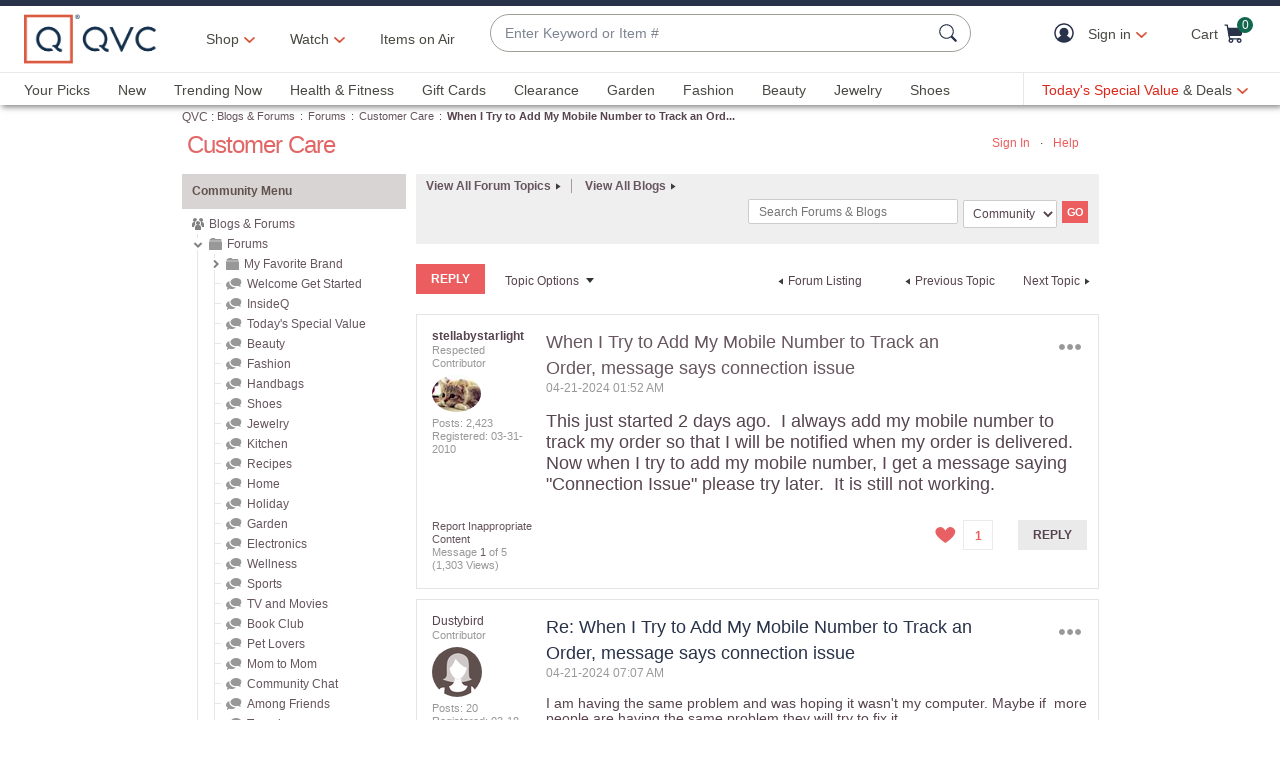

--- FILE ---
content_type: text/javascript; charset=utf-8
request_url: https://app.link/_r?sdk=web2.86.5&branch_key=key_live_kdsXO58ZZrQsaxYGNsmWcoghutb0B538&callback=branch_callback__0
body_size: 72
content:
/**/ typeof branch_callback__0 === 'function' && branch_callback__0("1544658553148381939");

--- FILE ---
content_type: text/javascript; charset=utf-8
request_url: https://app.link/_r?sdk=web2.86.5&branch_key=key_live_nEkZQDuMhVduEieXjJYAfofbuzf0yGoe&callback=branch_callback__0
body_size: 70
content:
/**/ typeof branch_callback__0 === 'function' && branch_callback__0("1544658553154712755");